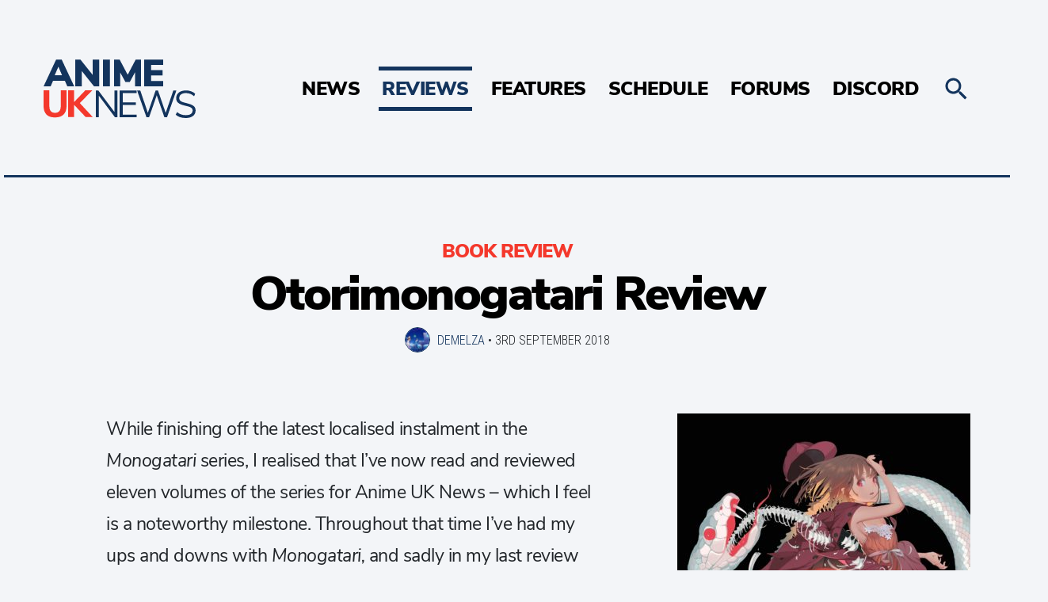

--- FILE ---
content_type: text/html; charset=UTF-8
request_url: https://animeuknews.net/2018/09/otorimonogatari-review/
body_size: 15358
content:
<!doctype html>
<html lang="en-GB">
  <head>
  <meta charset="utf-8">
  <meta http-equiv="x-ua-compatible" content="ie=edge">
  <meta name="viewport" content="width=device-width, initial-scale=1, shrink-to-fit=no">
  <link rel="preconnect" href="https://forums.animeuknews.net">
  <link rel="preconnect" href="https://wonderful-car.animeuknews.net">
  <link rel="preload" href="https://animeuknews.net/app/themes/animeuknews/dist/fonts/NunitoSans-Black-subset_c3b00ab6.woff2" as="font" type="font/woff2" crossorigin>
  <link rel="preload" href="https://animeuknews.net/app/themes/animeuknews/dist/fonts/NunitoSans-Light-subset_976c1ffb.woff2" as="font" type="font/woff2" crossorigin>
  <link rel="preload" href="https://animeuknews.net/app/themes/animeuknews/dist/fonts/RobotoCondensed-Light-subset_c56d5886.woff2" as="font" type="font/woff2" crossorigin>
  <title>Otorimonogatari Review • Anime UK News</title>
	<style>img:is([sizes="auto" i], [sizes^="auto," i]) { contain-intrinsic-size: 3000px 1500px }</style>
	<meta name="description" content="Otorimonogatari is an odd entry in the Monogatari series. Due to the toning down of the comedic aspects and use of a third person perspective, this is a very different Monogatari to the usual.">
<meta property="article:published_time" content="2018-09-03T09:30:59+01:00">
<meta property="article:modified_time" content="2018-09-01T16:23:01+01:00">
<meta property="og:updated_time" content="2018-09-01T16:23:01+01:00">
<meta name="thumbnail" content="https://animeuknews.net/app/uploads/2018/08/Otorimonogatari-cover-150x150.jpg">
<meta name="robots" content="index, follow, max-snippet:-1, max-image-preview:large, max-video-preview:-1">
<link rel="canonical" href="https://animeuknews.net/2018/09/otorimonogatari-review/">
<meta property="og:url" content="https://animeuknews.net/2018/09/otorimonogatari-review/">
<meta property="og:site_name" content="Anime UK News">
<meta property="og:locale" content="en_GB">
<meta property="og:type" content="article">
<meta property="article:author" content="https://facebook.com/animeuknews">
<meta property="article:publisher" content="https://facebook.com/animeuknews">
<meta property="article:section" content="Book Review">
<meta property="article:tag" content="Light Novel">
<meta property="article:tag" content="Monogatari">
<meta property="article:tag" content="NISIOISIN">
<meta property="article:tag" content="Otorimonogatari">
<meta property="article:tag" content="Review">
<meta property="article:tag" content="Vertical">
<meta property="og:title" content="Otorimonogatari Review • Anime UK News">
<meta property="og:description" content="Otorimonogatari is an odd entry in the Monogatari series. Due to the toning down of the comedic aspects and use of a third person perspective, this is a very different Monogatari to the usual.">
<meta property="og:image" content="https://animeuknews.net/app/uploads/2018/08/Otorimonogatari-cover.jpg">
<meta property="og:image:secure_url" content="https://animeuknews.net/app/uploads/2018/08/Otorimonogatari-cover.jpg">
<meta property="og:image:width" content="1877">
<meta property="og:image:height" content="2560">
<meta property="fb:pages" content="1970113799892792">
<meta name="twitter:card" content="summary_large_image">
<meta name="twitter:site" content="animeuknews">
<meta name="twitter:creator" content="animeuknews">
<meta name="twitter:title" content="Otorimonogatari Review • Anime UK News">
<meta name="twitter:description" content="Otorimonogatari is an odd entry in the Monogatari series. Due to the toning down of the comedic aspects and use of a third person perspective, this is a very different Monogatari to the usual.">
<meta name="twitter:image" content="https://animeuknews.net/app/uploads/2018/08/Otorimonogatari-cover-751x1024.jpg">
<link rel='dns-prefetch' href='//stats.wp.com' />
<link rel='dns-prefetch' href='//v0.wordpress.com' />
<script type="text/javascript">
/* <![CDATA[ */
window._wpemojiSettings = {"baseUrl":"https:\/\/s.w.org\/images\/core\/emoji\/16.0.1\/72x72\/","ext":".png","svgUrl":"https:\/\/s.w.org\/images\/core\/emoji\/16.0.1\/svg\/","svgExt":".svg","source":{"concatemoji":"https:\/\/animeuknews.net\/wp\/wp-includes\/js\/wp-emoji-release.min.js?ver=6.8.3"}};
/*! This file is auto-generated */
!function(s,n){var o,i,e;function c(e){try{var t={supportTests:e,timestamp:(new Date).valueOf()};sessionStorage.setItem(o,JSON.stringify(t))}catch(e){}}function p(e,t,n){e.clearRect(0,0,e.canvas.width,e.canvas.height),e.fillText(t,0,0);var t=new Uint32Array(e.getImageData(0,0,e.canvas.width,e.canvas.height).data),a=(e.clearRect(0,0,e.canvas.width,e.canvas.height),e.fillText(n,0,0),new Uint32Array(e.getImageData(0,0,e.canvas.width,e.canvas.height).data));return t.every(function(e,t){return e===a[t]})}function u(e,t){e.clearRect(0,0,e.canvas.width,e.canvas.height),e.fillText(t,0,0);for(var n=e.getImageData(16,16,1,1),a=0;a<n.data.length;a++)if(0!==n.data[a])return!1;return!0}function f(e,t,n,a){switch(t){case"flag":return n(e,"\ud83c\udff3\ufe0f\u200d\u26a7\ufe0f","\ud83c\udff3\ufe0f\u200b\u26a7\ufe0f")?!1:!n(e,"\ud83c\udde8\ud83c\uddf6","\ud83c\udde8\u200b\ud83c\uddf6")&&!n(e,"\ud83c\udff4\udb40\udc67\udb40\udc62\udb40\udc65\udb40\udc6e\udb40\udc67\udb40\udc7f","\ud83c\udff4\u200b\udb40\udc67\u200b\udb40\udc62\u200b\udb40\udc65\u200b\udb40\udc6e\u200b\udb40\udc67\u200b\udb40\udc7f");case"emoji":return!a(e,"\ud83e\udedf")}return!1}function g(e,t,n,a){var r="undefined"!=typeof WorkerGlobalScope&&self instanceof WorkerGlobalScope?new OffscreenCanvas(300,150):s.createElement("canvas"),o=r.getContext("2d",{willReadFrequently:!0}),i=(o.textBaseline="top",o.font="600 32px Arial",{});return e.forEach(function(e){i[e]=t(o,e,n,a)}),i}function t(e){var t=s.createElement("script");t.src=e,t.defer=!0,s.head.appendChild(t)}"undefined"!=typeof Promise&&(o="wpEmojiSettingsSupports",i=["flag","emoji"],n.supports={everything:!0,everythingExceptFlag:!0},e=new Promise(function(e){s.addEventListener("DOMContentLoaded",e,{once:!0})}),new Promise(function(t){var n=function(){try{var e=JSON.parse(sessionStorage.getItem(o));if("object"==typeof e&&"number"==typeof e.timestamp&&(new Date).valueOf()<e.timestamp+604800&&"object"==typeof e.supportTests)return e.supportTests}catch(e){}return null}();if(!n){if("undefined"!=typeof Worker&&"undefined"!=typeof OffscreenCanvas&&"undefined"!=typeof URL&&URL.createObjectURL&&"undefined"!=typeof Blob)try{var e="postMessage("+g.toString()+"("+[JSON.stringify(i),f.toString(),p.toString(),u.toString()].join(",")+"));",a=new Blob([e],{type:"text/javascript"}),r=new Worker(URL.createObjectURL(a),{name:"wpTestEmojiSupports"});return void(r.onmessage=function(e){c(n=e.data),r.terminate(),t(n)})}catch(e){}c(n=g(i,f,p,u))}t(n)}).then(function(e){for(var t in e)n.supports[t]=e[t],n.supports.everything=n.supports.everything&&n.supports[t],"flag"!==t&&(n.supports.everythingExceptFlag=n.supports.everythingExceptFlag&&n.supports[t]);n.supports.everythingExceptFlag=n.supports.everythingExceptFlag&&!n.supports.flag,n.DOMReady=!1,n.readyCallback=function(){n.DOMReady=!0}}).then(function(){return e}).then(function(){var e;n.supports.everything||(n.readyCallback(),(e=n.source||{}).concatemoji?t(e.concatemoji):e.wpemoji&&e.twemoji&&(t(e.twemoji),t(e.wpemoji)))}))}((window,document),window._wpemojiSettings);
/* ]]> */
</script>
<style id='wp-emoji-styles-inline-css' type='text/css'>

	img.wp-smiley, img.emoji {
		display: inline !important;
		border: none !important;
		box-shadow: none !important;
		height: 1em !important;
		width: 1em !important;
		margin: 0 0.07em !important;
		vertical-align: -0.1em !important;
		background: none !important;
		padding: 0 !important;
	}
</style>
<link rel='stylesheet' id='wp-block-library-css' href='https://animeuknews.net/wp/wp-includes/css/dist/block-library/style.min.css?ver=6.8.3' type='text/css' media='all' />
<style id='co-authors-plus-coauthors-style-inline-css' type='text/css'>
.wp-block-co-authors-plus-coauthors.is-layout-flow [class*=wp-block-co-authors-plus]{display:inline}

</style>
<style id='co-authors-plus-avatar-style-inline-css' type='text/css'>
.wp-block-co-authors-plus-avatar :where(img){height:auto;max-width:100%;vertical-align:bottom}.wp-block-co-authors-plus-coauthors.is-layout-flow .wp-block-co-authors-plus-avatar :where(img){vertical-align:middle}.wp-block-co-authors-plus-avatar:is(.alignleft,.alignright){display:table}.wp-block-co-authors-plus-avatar.aligncenter{display:table;margin-inline:auto}

</style>
<style id='co-authors-plus-image-style-inline-css' type='text/css'>
.wp-block-co-authors-plus-image{margin-bottom:0}.wp-block-co-authors-plus-image :where(img){height:auto;max-width:100%;vertical-align:bottom}.wp-block-co-authors-plus-coauthors.is-layout-flow .wp-block-co-authors-plus-image :where(img){vertical-align:middle}.wp-block-co-authors-plus-image:is(.alignfull,.alignwide) :where(img){width:100%}.wp-block-co-authors-plus-image:is(.alignleft,.alignright){display:table}.wp-block-co-authors-plus-image.aligncenter{display:table;margin-inline:auto}

</style>
<link rel='stylesheet' id='mediaelement-css' href='https://animeuknews.net/wp/wp-includes/js/mediaelement/mediaelementplayer-legacy.min.css?ver=4.2.17' type='text/css' media='all' />
<link rel='stylesheet' id='wp-mediaelement-css' href='https://animeuknews.net/wp/wp-includes/js/mediaelement/wp-mediaelement.min.css?ver=6.8.3' type='text/css' media='all' />
<style id='jetpack-sharing-buttons-style-inline-css' type='text/css'>
.jetpack-sharing-buttons__services-list{display:flex;flex-direction:row;flex-wrap:wrap;gap:0;list-style-type:none;margin:5px;padding:0}.jetpack-sharing-buttons__services-list.has-small-icon-size{font-size:12px}.jetpack-sharing-buttons__services-list.has-normal-icon-size{font-size:16px}.jetpack-sharing-buttons__services-list.has-large-icon-size{font-size:24px}.jetpack-sharing-buttons__services-list.has-huge-icon-size{font-size:36px}@media print{.jetpack-sharing-buttons__services-list{display:none!important}}.editor-styles-wrapper .wp-block-jetpack-sharing-buttons{gap:0;padding-inline-start:0}ul.jetpack-sharing-buttons__services-list.has-background{padding:1.25em 2.375em}
</style>
<style id='global-styles-inline-css' type='text/css'>
:root{--wp--preset--aspect-ratio--square: 1;--wp--preset--aspect-ratio--4-3: 4/3;--wp--preset--aspect-ratio--3-4: 3/4;--wp--preset--aspect-ratio--3-2: 3/2;--wp--preset--aspect-ratio--2-3: 2/3;--wp--preset--aspect-ratio--16-9: 16/9;--wp--preset--aspect-ratio--9-16: 9/16;--wp--preset--color--black: #000000;--wp--preset--color--cyan-bluish-gray: #abb8c3;--wp--preset--color--white: #ffffff;--wp--preset--color--pale-pink: #f78da7;--wp--preset--color--vivid-red: #cf2e2e;--wp--preset--color--luminous-vivid-orange: #ff6900;--wp--preset--color--luminous-vivid-amber: #fcb900;--wp--preset--color--light-green-cyan: #7bdcb5;--wp--preset--color--vivid-green-cyan: #00d084;--wp--preset--color--pale-cyan-blue: #8ed1fc;--wp--preset--color--vivid-cyan-blue: #0693e3;--wp--preset--color--vivid-purple: #9b51e0;--wp--preset--gradient--vivid-cyan-blue-to-vivid-purple: linear-gradient(135deg,rgba(6,147,227,1) 0%,rgb(155,81,224) 100%);--wp--preset--gradient--light-green-cyan-to-vivid-green-cyan: linear-gradient(135deg,rgb(122,220,180) 0%,rgb(0,208,130) 100%);--wp--preset--gradient--luminous-vivid-amber-to-luminous-vivid-orange: linear-gradient(135deg,rgba(252,185,0,1) 0%,rgba(255,105,0,1) 100%);--wp--preset--gradient--luminous-vivid-orange-to-vivid-red: linear-gradient(135deg,rgba(255,105,0,1) 0%,rgb(207,46,46) 100%);--wp--preset--gradient--very-light-gray-to-cyan-bluish-gray: linear-gradient(135deg,rgb(238,238,238) 0%,rgb(169,184,195) 100%);--wp--preset--gradient--cool-to-warm-spectrum: linear-gradient(135deg,rgb(74,234,220) 0%,rgb(151,120,209) 20%,rgb(207,42,186) 40%,rgb(238,44,130) 60%,rgb(251,105,98) 80%,rgb(254,248,76) 100%);--wp--preset--gradient--blush-light-purple: linear-gradient(135deg,rgb(255,206,236) 0%,rgb(152,150,240) 100%);--wp--preset--gradient--blush-bordeaux: linear-gradient(135deg,rgb(254,205,165) 0%,rgb(254,45,45) 50%,rgb(107,0,62) 100%);--wp--preset--gradient--luminous-dusk: linear-gradient(135deg,rgb(255,203,112) 0%,rgb(199,81,192) 50%,rgb(65,88,208) 100%);--wp--preset--gradient--pale-ocean: linear-gradient(135deg,rgb(255,245,203) 0%,rgb(182,227,212) 50%,rgb(51,167,181) 100%);--wp--preset--gradient--electric-grass: linear-gradient(135deg,rgb(202,248,128) 0%,rgb(113,206,126) 100%);--wp--preset--gradient--midnight: linear-gradient(135deg,rgb(2,3,129) 0%,rgb(40,116,252) 100%);--wp--preset--font-size--small: 13px;--wp--preset--font-size--medium: 20px;--wp--preset--font-size--large: 36px;--wp--preset--font-size--x-large: 42px;--wp--preset--spacing--20: 0.44rem;--wp--preset--spacing--30: 0.67rem;--wp--preset--spacing--40: 1rem;--wp--preset--spacing--50: 1.5rem;--wp--preset--spacing--60: 2.25rem;--wp--preset--spacing--70: 3.38rem;--wp--preset--spacing--80: 5.06rem;--wp--preset--shadow--natural: 6px 6px 9px rgba(0, 0, 0, 0.2);--wp--preset--shadow--deep: 12px 12px 50px rgba(0, 0, 0, 0.4);--wp--preset--shadow--sharp: 6px 6px 0px rgba(0, 0, 0, 0.2);--wp--preset--shadow--outlined: 6px 6px 0px -3px rgba(255, 255, 255, 1), 6px 6px rgba(0, 0, 0, 1);--wp--preset--shadow--crisp: 6px 6px 0px rgba(0, 0, 0, 1);}:where(body) { margin: 0; }.wp-site-blocks > .alignleft { float: left; margin-right: 2em; }.wp-site-blocks > .alignright { float: right; margin-left: 2em; }.wp-site-blocks > .aligncenter { justify-content: center; margin-left: auto; margin-right: auto; }:where(.is-layout-flex){gap: 0.5em;}:where(.is-layout-grid){gap: 0.5em;}.is-layout-flow > .alignleft{float: left;margin-inline-start: 0;margin-inline-end: 2em;}.is-layout-flow > .alignright{float: right;margin-inline-start: 2em;margin-inline-end: 0;}.is-layout-flow > .aligncenter{margin-left: auto !important;margin-right: auto !important;}.is-layout-constrained > .alignleft{float: left;margin-inline-start: 0;margin-inline-end: 2em;}.is-layout-constrained > .alignright{float: right;margin-inline-start: 2em;margin-inline-end: 0;}.is-layout-constrained > .aligncenter{margin-left: auto !important;margin-right: auto !important;}.is-layout-constrained > :where(:not(.alignleft):not(.alignright):not(.alignfull)){margin-left: auto !important;margin-right: auto !important;}body .is-layout-flex{display: flex;}.is-layout-flex{flex-wrap: wrap;align-items: center;}.is-layout-flex > :is(*, div){margin: 0;}body .is-layout-grid{display: grid;}.is-layout-grid > :is(*, div){margin: 0;}body{padding-top: 0px;padding-right: 0px;padding-bottom: 0px;padding-left: 0px;}a:where(:not(.wp-element-button)){text-decoration: underline;}:root :where(.wp-element-button, .wp-block-button__link){background-color: #32373c;border-width: 0;color: #fff;font-family: inherit;font-size: inherit;line-height: inherit;padding: calc(0.667em + 2px) calc(1.333em + 2px);text-decoration: none;}.has-black-color{color: var(--wp--preset--color--black) !important;}.has-cyan-bluish-gray-color{color: var(--wp--preset--color--cyan-bluish-gray) !important;}.has-white-color{color: var(--wp--preset--color--white) !important;}.has-pale-pink-color{color: var(--wp--preset--color--pale-pink) !important;}.has-vivid-red-color{color: var(--wp--preset--color--vivid-red) !important;}.has-luminous-vivid-orange-color{color: var(--wp--preset--color--luminous-vivid-orange) !important;}.has-luminous-vivid-amber-color{color: var(--wp--preset--color--luminous-vivid-amber) !important;}.has-light-green-cyan-color{color: var(--wp--preset--color--light-green-cyan) !important;}.has-vivid-green-cyan-color{color: var(--wp--preset--color--vivid-green-cyan) !important;}.has-pale-cyan-blue-color{color: var(--wp--preset--color--pale-cyan-blue) !important;}.has-vivid-cyan-blue-color{color: var(--wp--preset--color--vivid-cyan-blue) !important;}.has-vivid-purple-color{color: var(--wp--preset--color--vivid-purple) !important;}.has-black-background-color{background-color: var(--wp--preset--color--black) !important;}.has-cyan-bluish-gray-background-color{background-color: var(--wp--preset--color--cyan-bluish-gray) !important;}.has-white-background-color{background-color: var(--wp--preset--color--white) !important;}.has-pale-pink-background-color{background-color: var(--wp--preset--color--pale-pink) !important;}.has-vivid-red-background-color{background-color: var(--wp--preset--color--vivid-red) !important;}.has-luminous-vivid-orange-background-color{background-color: var(--wp--preset--color--luminous-vivid-orange) !important;}.has-luminous-vivid-amber-background-color{background-color: var(--wp--preset--color--luminous-vivid-amber) !important;}.has-light-green-cyan-background-color{background-color: var(--wp--preset--color--light-green-cyan) !important;}.has-vivid-green-cyan-background-color{background-color: var(--wp--preset--color--vivid-green-cyan) !important;}.has-pale-cyan-blue-background-color{background-color: var(--wp--preset--color--pale-cyan-blue) !important;}.has-vivid-cyan-blue-background-color{background-color: var(--wp--preset--color--vivid-cyan-blue) !important;}.has-vivid-purple-background-color{background-color: var(--wp--preset--color--vivid-purple) !important;}.has-black-border-color{border-color: var(--wp--preset--color--black) !important;}.has-cyan-bluish-gray-border-color{border-color: var(--wp--preset--color--cyan-bluish-gray) !important;}.has-white-border-color{border-color: var(--wp--preset--color--white) !important;}.has-pale-pink-border-color{border-color: var(--wp--preset--color--pale-pink) !important;}.has-vivid-red-border-color{border-color: var(--wp--preset--color--vivid-red) !important;}.has-luminous-vivid-orange-border-color{border-color: var(--wp--preset--color--luminous-vivid-orange) !important;}.has-luminous-vivid-amber-border-color{border-color: var(--wp--preset--color--luminous-vivid-amber) !important;}.has-light-green-cyan-border-color{border-color: var(--wp--preset--color--light-green-cyan) !important;}.has-vivid-green-cyan-border-color{border-color: var(--wp--preset--color--vivid-green-cyan) !important;}.has-pale-cyan-blue-border-color{border-color: var(--wp--preset--color--pale-cyan-blue) !important;}.has-vivid-cyan-blue-border-color{border-color: var(--wp--preset--color--vivid-cyan-blue) !important;}.has-vivid-purple-border-color{border-color: var(--wp--preset--color--vivid-purple) !important;}.has-vivid-cyan-blue-to-vivid-purple-gradient-background{background: var(--wp--preset--gradient--vivid-cyan-blue-to-vivid-purple) !important;}.has-light-green-cyan-to-vivid-green-cyan-gradient-background{background: var(--wp--preset--gradient--light-green-cyan-to-vivid-green-cyan) !important;}.has-luminous-vivid-amber-to-luminous-vivid-orange-gradient-background{background: var(--wp--preset--gradient--luminous-vivid-amber-to-luminous-vivid-orange) !important;}.has-luminous-vivid-orange-to-vivid-red-gradient-background{background: var(--wp--preset--gradient--luminous-vivid-orange-to-vivid-red) !important;}.has-very-light-gray-to-cyan-bluish-gray-gradient-background{background: var(--wp--preset--gradient--very-light-gray-to-cyan-bluish-gray) !important;}.has-cool-to-warm-spectrum-gradient-background{background: var(--wp--preset--gradient--cool-to-warm-spectrum) !important;}.has-blush-light-purple-gradient-background{background: var(--wp--preset--gradient--blush-light-purple) !important;}.has-blush-bordeaux-gradient-background{background: var(--wp--preset--gradient--blush-bordeaux) !important;}.has-luminous-dusk-gradient-background{background: var(--wp--preset--gradient--luminous-dusk) !important;}.has-pale-ocean-gradient-background{background: var(--wp--preset--gradient--pale-ocean) !important;}.has-electric-grass-gradient-background{background: var(--wp--preset--gradient--electric-grass) !important;}.has-midnight-gradient-background{background: var(--wp--preset--gradient--midnight) !important;}.has-small-font-size{font-size: var(--wp--preset--font-size--small) !important;}.has-medium-font-size{font-size: var(--wp--preset--font-size--medium) !important;}.has-large-font-size{font-size: var(--wp--preset--font-size--large) !important;}.has-x-large-font-size{font-size: var(--wp--preset--font-size--x-large) !important;}
:where(.wp-block-post-template.is-layout-flex){gap: 1.25em;}:where(.wp-block-post-template.is-layout-grid){gap: 1.25em;}
:where(.wp-block-columns.is-layout-flex){gap: 2em;}:where(.wp-block-columns.is-layout-grid){gap: 2em;}
:root :where(.wp-block-pullquote){font-size: 1.5em;line-height: 1.6;}
</style>
<link rel='stylesheet' id='xf2wp_css-css' href='https://animeuknews.net/app/plugins/xenforo2_connect/css/xenforo2_connect.css?ver=6.8.3' type='text/css' media='all' />
<link rel='stylesheet' id='sage/main.css-css' href='https://animeuknews.net/app/themes/animeuknews/dist/styles/main_41b5ff82.css' type='text/css' media='all' />
<script type="text/javascript" src="https://animeuknews.net/wp/wp-includes/js/jquery/jquery.min.js?ver=3.7.1" id="jquery-core-js"></script>
<script type="text/javascript" src="https://animeuknews.net/wp/wp-includes/js/jquery/jquery-migrate.min.js?ver=3.4.1" id="jquery-migrate-js"></script>
<link rel="https://api.w.org/" href="https://animeuknews.net/wp-json/" /><link rel="alternate" title="JSON" type="application/json" href="https://animeuknews.net/wp-json/wp/v2/posts/31703" /><link rel="EditURI" type="application/rsd+xml" title="RSD" href="https://animeuknews.net/wp/xmlrpc.php?rsd" />
<meta name="generator" content="WordPress 6.8.3" />
<link rel="alternate" title="oEmbed (JSON)" type="application/json+oembed" href="https://animeuknews.net/wp-json/oembed/1.0/embed?url=https%3A%2F%2Fanimeuknews.net%2F2018%2F09%2Fotorimonogatari-review%2F" />
<link rel="alternate" title="oEmbed (XML)" type="text/xml+oembed" href="https://animeuknews.net/wp-json/oembed/1.0/embed?url=https%3A%2F%2Fanimeuknews.net%2F2018%2F09%2Fotorimonogatari-review%2F&#038;format=xml" />
	<style>img#wpstats{display:none}</style>
		<style type="text/css">.recentcomments a{display:inline !important;padding:0 !important;margin:0 !important;}</style><link rel="icon" href="https://animeuknews.net/app/uploads/2021/04/cropped-Frame-2-32x32.jpg" sizes="32x32" />
<link rel="icon" href="https://animeuknews.net/app/uploads/2021/04/cropped-Frame-2-192x192.jpg" sizes="192x192" />
<link rel="apple-touch-icon" href="https://animeuknews.net/app/uploads/2021/04/cropped-Frame-2-180x180.jpg" />
<meta name="msapplication-TileImage" content="https://animeuknews.net/app/uploads/2021/04/cropped-Frame-2-270x270.jpg" />
  <link rel="apple-touch-icon" sizes="180x180" href="/apple-touch-icon.png">
  <link rel="icon" type="image/png" sizes="32x32" href="/favicon-32x32.png">
  <link rel="icon" type="image/png" sizes="16x16" href="/favicon-16x16.png">
  <link rel="manifest" href="/manifest.json">
  <link rel="mask-icon" href="/safari-pinned-tab.svg" color="#5bbad5">
  <meta name="apple-mobile-web-app-title" content="Anime UK News">
  <meta name="application-name" content="Anime UK News">
  <meta name="theme-color" content="#ffffff">
  <meta property="fb:pages" content="1970113799892792" />
  <script type="application/ld+json">
  {
    "@context": "http://schema.org",
    "@type": "Organization",
    "name": "Anime UK News",
    "url": "https://animeuknews.net",
    "logo": "https://animeuknews.net/app/themes/animeuknews/dist/images/animeuknews-twoline_8fea4221.png",
    "sameAs": [
      "https://twitter.com/animeuknews",
      "https://facebook.com/animeuknews",
      "https://discord.gg/014sRKGzuUPGPpYRa"
    ]
  }
  </script>
  <link rel="webmention" href="https://webmention.io/animeuknews.net/webmention" />
  <link rel="pingback" href="https://webmention.io/animeuknews.net/xmlrpc" />
</head>
  <body class="wp-singular post-template-default single single-post postid-31703 single-format-standard wp-theme-animeuknewsresources otorimonogatari-review app-data index-data singular-data single-data single-post-data single-post-otorimonogatari-review-data">
        <header class="c-header">
  <div class="c-header__inner">
    <a class="c-header__logo" href="https://animeuknews.net/">
      <img src='https://animeuknews.net/app/themes/animeuknews/dist/images/animeuknews_27b772ee.svg' class="c-header__logo__img" alt="Anime UK News" title="Anime UK News" />
      <img src='https://animeuknews.net/app/themes/animeuknews/dist/images/animeuknews-twoline_51565b83.svg' class="c-header__logo__img--desktop" alt="Anime UK News" title="Anime UK News" />
    </a>
          <nav class="c-nav">
        <div class="menu-main-menu-container"><ul id="menu-main-menu" class="c-nav__inner"><li id="menu-item-388" class="menu-item menu-item-type-taxonomy menu-item-object-category menu-item-388"><a href="https://animeuknews.net/category/news/">News</a></li>
<li id="menu-item-3622" class="menu-item menu-item-type-taxonomy menu-item-object-category current-post-ancestor menu-item-has-children menu-item-3622"><a href="https://animeuknews.net/category/reviews/">Reviews</a>
<ul class="sub-menu">
	<li id="menu-item-3623" class="menu-item menu-item-type-taxonomy menu-item-object-category menu-item-3623"><a href="https://animeuknews.net/category/reviews/anime-review/">Anime</a></li>
	<li id="menu-item-3624" class="menu-item menu-item-type-taxonomy menu-item-object-category menu-item-3624"><a href="https://animeuknews.net/category/reviews/manga-review/">Manga</a></li>
	<li id="menu-item-3625" class="menu-item menu-item-type-taxonomy menu-item-object-category menu-item-3625"><a href="https://animeuknews.net/category/reviews/film-review/">Films</a></li>
	<li id="menu-item-3626" class="menu-item menu-item-type-taxonomy menu-item-object-category current-post-ancestor current-menu-parent current-post-parent menu-item-3626"><a href="https://animeuknews.net/category/reviews/book-review/">Books</a></li>
	<li id="menu-item-61708" class="menu-item menu-item-type-taxonomy menu-item-object-category menu-item-61708"><a href="https://animeuknews.net/category/reviews/game-review/">Games</a></li>
	<li id="menu-item-61707" class="menu-item menu-item-type-taxonomy menu-item-object-category menu-item-61707"><a href="https://animeuknews.net/category/reviews/manhwa-review/">Manhwa/Manhua</a></li>
	<li id="menu-item-75487" class="menu-item menu-item-type-taxonomy menu-item-object-category menu-item-75487"><a href="https://animeuknews.net/category/reviews/live-review/">Theatre/Live Action</a></li>
</ul>
</li>
<li id="menu-item-3627" class="menu-item menu-item-type-taxonomy menu-item-object-category menu-item-has-children menu-item-3627"><a href="https://animeuknews.net/category/features/">Features</a>
<ul class="sub-menu">
	<li id="menu-item-3630" class="menu-item menu-item-type-taxonomy menu-item-object-category menu-item-3630"><a href="https://animeuknews.net/category/features/roundups/">Roundups</a></li>
	<li id="menu-item-3629" class="menu-item menu-item-type-taxonomy menu-item-object-category menu-item-3629"><a href="https://animeuknews.net/category/features/opinions/">Opinions</a></li>
	<li id="menu-item-3628" class="menu-item menu-item-type-taxonomy menu-item-object-category menu-item-3628"><a href="https://animeuknews.net/category/features/interviews/">Interviews</a></li>
</ul>
</li>
<li id="menu-item-368" class="menu-item menu-item-type-post_type menu-item-object-page menu-item-368"><a href="https://animeuknews.net/schedule/">Schedule</a></li>
<li id="menu-item-3434" class="menu-item menu-item-type-custom menu-item-object-custom menu-item-3434"><a href="https://forums.animeuknews.net">Forums</a></li>
<li id="menu-item-3435" class="menu-item menu-item-type-custom menu-item-object-custom menu-item-3435"><a href="https://discord.gg/014sRKGzuUPGPpYRa">Discord</a></li>
</ul></div>
      </nav>
        <a class="c-header__menu" href="#">
      <svg class="c-header__menu-icon" xmlns="http://www.w3.org/2000/svg" width="512" height="512" viewBox="0 0 512 512"><path d="M256 224c-17.7 0-32 14.3-32 32s14.3 32 32 32 32-14.3 32-32-14.3-32-32-32zM128.4 224c-17.7 0-32 14.3-32 32s14.3 32 32 32 32-14.3 32-32-14.4-32-32-32zM384 224c-17.7 0-32 14.3-32 32s14.3 32 32 32 32-14.3 32-32-14.3-32-32-32z"/></svg>
    </a>
    <a class="c-header__search js-toggle-search" href="#">
      <svg class="c-search__icon" xmlns="http://www.w3.org/2000/svg" width="512" height="512" viewBox="0 0 512 512"><path d="M337.51 305.372h-17.502l-6.57-5.486c20.79-25.232 33.92-57.054 33.92-93.257C347.36 127.63 283.897 64 205.136 64 127.452 64 64 127.632 64 206.63s63.452 142.627 142.225 142.627c35.01 0 67.83-13.167 92.99-34.008l6.562 5.486v17.55L415.18 448 448 415.086 337.51 305.372zm-131.285 0c-54.702 0-98.463-43.887-98.463-98.743 0-54.86 43.76-98.743 98.463-98.743 54.7 0 98.462 43.884 98.462 98.742 0 54.855-43.762 98.742-98.462 98.742z"/></svg>
    </a>
  </div>
</header>
<div class="c-search">
  <form action="/" method="get" class="c-search__inner">
    <input class="c-search__field" type="text" name="s" name="Search" value="" placeholder="Search...">
    <svg class="c-search__icon c-search__icon--open js-submit-search" xmlns="http://www.w3.org/2000/svg" width="512" height="512" viewBox="0 0 512 512"><path d="M337.51 305.372h-17.502l-6.57-5.486c20.79-25.232 33.92-57.054 33.92-93.257C347.36 127.63 283.897 64 205.136 64 127.452 64 64 127.632 64 206.63s63.452 142.627 142.225 142.627c35.01 0 67.83-13.167 92.99-34.008l6.562 5.486v17.55L415.18 448 448 415.086 337.51 305.372zm-131.285 0c-54.702 0-98.463-43.887-98.463-98.743 0-54.86 43.76-98.743 98.463-98.743 54.7 0 98.462 43.884 98.462 98.742 0 54.855-43.762 98.742-98.462 98.742z"/></svg>
    <div class="c-search__close js-toggle-search">Close search</div>
  </form>
</div>
<div class="c-search-overlay js-toggle-search"></div>
    <main class="main container" role="document">
             <script type="application/ld+json">
{
  "@context": "http://schema.org",
  "@type": "NewsArticle",
  "mainEntityOfPage": {
    "@type": "WebPage",
    "@id": "https://animeuknews.net/otorimonogatari-review/"
  },
  "headline": "Otorimonogatari Review",
  "image": [
    "https://animeuknews.net/app/uploads/2018/08/Otorimonogatari-cover.jpg"
  ],
  "author": "Demelza",
  "speakable": {
    "@type": "SpeakableSpecification",
    "xpath": [
       "/html/head/title",
       "/html/head/meta[@name='description']/@content"
    ]
  },
  "publisher": {
    "@type": "Organization",
    "name": "Anime UK News",
    "url": "https://animeuknews.net",
    "logo": {
    	"@type": "ImageObject",
   	"url": "https://animeuknews.net/app/themes/animeuknews/dist/images/animeuknews-twoline_8fea4221.png"
    },
    "sameAs": [
      "https://twitter.com/animeuknews",
      "https://facebook.com/animeuknews",
      "https://discord.gg/014sRKGzuUPGPpYRa"
    ]
  },
  "datePublished": "2018-09-03T08:30:59+00:00",
  "dateModified": "2018-09-01T16:23:01+01:00"
}
</script>
<article class="c-post post-31703 post type-post has-post-thumbnail">
  <header class="c-page-title">
    <ul class="post-categories">
	<li><a href="https://animeuknews.net/category/reviews/book-review/" rel="category tag">Book Review</a></li></ul>
    <h1 class="c-page-title__title">Otorimonogatari Review</h1>
    <div class="c-page-title__subtitle">

                                    <span class="c-page-title__avatar"><img alt='' src='https://secure.gravatar.com/avatar/2fa2390d7adaefa1c03b0a3661fdd840795bc22c8824e29e4465f07f96a51cba?s=32&#038;d=mm&#038;r=g' srcset='https://secure.gravatar.com/avatar/2fa2390d7adaefa1c03b0a3661fdd840795bc22c8824e29e4465f07f96a51cba?s=64&#038;d=mm&#038;r=g 2x' class='avatar avatar-32 photo' height='32' width='32' decoding='async'/></span>
                          <a href="https://animeuknews.net/author/demelza/" title="Posts by Demelza" class="author url fn" rel="author">Demelza</a>            • <time class="c-post-meta__date updated" datetime="2018-09-03T08:30:59+00:00">3rd September 2018</time>
                                                                        <aukn-thread-replies data-thread-id="17293"></aukn-thread-replies>
                                        </div>
  </header>
  <main class="c-post__container">
    <div class="c-post__content">
      <div class="c-post__text">
        <p><span style="font-weight: 400;">While finishing off the latest localised instalment in the </span><i><span style="font-weight: 400;">Monogatari</span></i><span style="font-weight: 400;"> series, I realised that I’ve now read and reviewed eleven volumes of the series for Anime UK News &#8211; which I feel is a noteworthy milestone. Throughout that time I’ve had my ups and downs with </span><i><span style="font-weight: 400;">Monogatari,</span></i><span style="font-weight: 400;"> and sadly in my last review (which featured </span><i><span style="font-weight: 400;">Hanamonogatari) </span></i><span style="font-weight: 400;">I was disappointed with what I found. This month I’m back to tackle </span><i><span style="font-weight: 400;">Otorimonogatari </span></i><span style="font-weight: 400;">with the hopes of it improving on the previous lacklustre tale. Let’s find out!</span></p>
<p><span style="font-weight: 400;">Following the trend of recent stories being narrated by a different character from book to book, </span><i><span style="font-weight: 400;">Otorimonogatari </span></i><span style="font-weight: 400;">revolves around Nadeko Sengoku. It’s been a while since Nadeko was given the limelight as she hasn’t had her own story since back in </span><i><span style="font-weight: 400;">Bakemonogatari! </span></i><span style="font-weight: 400;">Back then Nadeko was saved by Koyomi Araragi from a terrifying snake curse, but lately her life has been peaceful. </span><span style="font-weight: 400;"><br />
</span><span style="font-weight: 400;"><br />
</span><span style="font-weight: 400;">Nadeko has been living an ordinary, middle schooler’s life &#8211; that is, until she suddenly starts seeing snakes again: snakes that no one else can see and that disappear without a trace! It’s long been said that once you’ve been involved with an aberration, others become drawn to you as well. Is this the case for Nadeko, or is she hallucinating? One thing’s for sure, we’re in for an intriguing journey of self-discovery! </span></p>
<p><span style="font-weight: 400;">One of the most interesting things about </span><i><span style="font-weight: 400;">Otorimonogatari </span></i><span style="font-weight: 400;">is that Nadeko’s a character we’ve previously not had the chance to get to know. Sure, she might’ve had a whole story focused on her but Nadeko is extremely shy and quiet. She says so little that most of her </span><i><span style="font-weight: 400;">Bakemonogatari</span></i><span style="font-weight: 400;"> story is driven by Araragi. As it turns out, Nadeko is actually quite an interesting girl. She may be quiet but her inner thoughts are far from the polite and meek appearance she projects! We also discover that she’s deeply in love with Araragi (despite him having a girlfriend) which, while unexpected, is a driving force behind many of her actions. </span></p>
<p><span style="font-weight: 400;">The other nice thing about this book is that it never lets you catch your breath. Right from the start the plot moves along at a pleasant pace without pointless distractions or interruptions, and this continues right up to the final pages. It’s very different to the stories told by Araragi, which never seem to go anywhere until the end, and it’s a refreshing change. The humour we’ve come to know and love is mostly absent here, with </span><i><span style="font-weight: 400;">Otorimonogatari </span></i><span style="font-weight: 400;">taking itself a lot more seriously than most entries in this series, but that actually works for it. Nadeko is not a comedic character and she doesn’t talk enough to fit the usual quirks of </span><i><span style="font-weight: 400;">Monogatari’s </span></i><span style="font-weight: 400;">writing, so it’s definitely better not to have tried.</span></p>
<p><span style="font-weight: 400;">Having said all of that, there is still an interesting narrative approach going on throughout </span><i><span style="font-weight: 400;">Otorimonogatari. </span></i><span style="font-weight: 400;">Nadeko almost always refers to herself in the third person. While not an unusual approach for young characters, initially this threw me out of the immersion of the book, wondering if there was a second character present giving us some of the dialogue, but eventually I realised it was just the awkward way that Nadeko talks. For some inexplicable reason Nadeko never capitalises ‘I’s’ either, which makes the text look quite amateurish but is probably born from trying to convey something from the Japanese text which didn&#8217;t quite work out.</span></p>
<p><span style="font-weight: 400;">Originally I wondered if this was just a poor translation, but everything else was of the quality I expect of </span><i><span style="font-weight: 400;">Monogatari </span></i><span style="font-weight: 400;">releases. My mind was also eased by noting that the translator for this volume was once again Ko Ransom, so this really was all just an oddity of Nadeko’s. Once you understand what’s going on, and why, it’s a perfectly good read, but I imagine most readers are going to be thrown off in a similar way as me to begin with.</span></p>
<p><span style="font-weight: 400;">This release has been brought to the west by publisher Vertical and as previously mentioned has been translated by Ko Ransom. The front cover illustration and colour insert have both been drawn once again by VOFAN and look fantastic. The cover features Nadeko being encircled by a snake against a black background, which is very striking and perhaps one of my favourite illustrations so far. No problems to be found here!</span></p>
<p><span style="font-weight: 400;">Overall </span><i><span style="font-weight: 400;">Otorimonogatari </span></i><span style="font-weight: 400;">is an odd entry in the </span><i><span style="font-weight: 400;">Monogatari </span></i><span style="font-weight: 400;">series. Due to the toning down of the comedic aspects and use of a third person perspective, this is a very different <em>Monogatari</em> to the usual. I certainly enjoyed my time with Nadeko but have no lingering attachment to </span><i><span style="font-weight: 400;">Otorimonogatari</span></i><span style="font-weight: 400;"> and feel other readers may come away with a similar feeling</span><i><span style="font-weight: 400;">.</span></i><span style="font-weight: 400;"> Either way this instalment is an improvement on </span><i><span style="font-weight: 400;">Hanamonogatari, </span></i><span style="font-weight: 400;">so I’m happy for now!</span></p>
      </div>

              <div class="c-rating">
  <div class="c-rating__number">
    <span class="c-rating__number-primary">8</span> / 10
  </div>
  <div class="c-rating__pips">
    <div class="c-rating__pip c-rating__pip--active"></div><div class="c-rating__pip c-rating__pip--active"></div><div class="c-rating__pip c-rating__pip--active"></div><div class="c-rating__pip c-rating__pip--active"></div><div class="c-rating__pip c-rating__pip--active"></div><div class="c-rating__pip c-rating__pip--active"></div><div class="c-rating__pip c-rating__pip--active"></div><div class="c-rating__pip c-rating__pip--active"></div><div class="c-rating__pip"></div><div class="c-rating__pip"></div>  </div>
</div>
      
      <div class="c-post__comment-button">
                <aukn-thread-replies
                        data-thread-id="17293"
                        data-link-label="Leave a comment (XF-COMMENT-TEXT)">
                </aukn-thread-replies>
            </div>
            
      <div class="c-author ">
        <div class="c-author__avatar">
          <a href="https://animeuknews.net/author/demelza/">
                          <img alt='' src='https://secure.gravatar.com/avatar/2fa2390d7adaefa1c03b0a3661fdd840795bc22c8824e29e4465f07f96a51cba?s=128&#038;d=mm&#038;r=g' srcset='https://secure.gravatar.com/avatar/2fa2390d7adaefa1c03b0a3661fdd840795bc22c8824e29e4465f07f96a51cba?s=256&#038;d=mm&#038;r=g 2x' class='avatar avatar-128 photo' height='128' width='128' decoding='async'/>
                      </a>
        </div>
        <div class="c-author__info">
          <h2 class="c-author__name">
            <a href="https://animeuknews.net/author/demelza/">Demelza</a>
          </h2>
          <p class="c-author__description">When she's not watching anime, reading manga or reviewing, Demelza can generally be found exploring some kind of fantasy world and chasing her dreams of being a hero.</p>
          <a class="c-author__link" href="https://animeuknews.net/author/demelza/">More posts from Demelza...</a>
        </div>
      </div>
        </div>

    <div class="c-post__sidebar">
              <div class="c-post__featured-image">
          <img width="370" height="505" src="https://animeuknews.net/app/uploads/2018/08/Otorimonogatari-cover-370x505.jpg" class="attachment-featured-image size-featured-image wp-post-image" alt="" decoding="async" fetchpriority="high" srcset="https://animeuknews.net/app/uploads/2018/08/Otorimonogatari-cover-370x505.jpg 370w, https://animeuknews.net/app/uploads/2018/08/Otorimonogatari-cover-220x300.jpg 220w, https://animeuknews.net/app/uploads/2018/08/Otorimonogatari-cover-751x1024.jpg 751w, https://animeuknews.net/app/uploads/2018/08/Otorimonogatari-cover-768x1047.jpg 768w, https://animeuknews.net/app/uploads/2018/08/Otorimonogatari-cover-1126x1536.jpg 1126w, https://animeuknews.net/app/uploads/2018/08/Otorimonogatari-cover-1502x2048.jpg 1502w, https://animeuknews.net/app/uploads/2018/08/Otorimonogatari-cover-170x232.jpg 170w, https://animeuknews.net/app/uploads/2018/08/Otorimonogatari-cover-85x116.jpg 85w, https://animeuknews.net/app/uploads/2018/08/Otorimonogatari-cover.jpg 1877w" sizes="(max-width: 370px) 100vw, 370px" />        </div>
      
      
              <div class="c-widget">
                      
            <dl class="c-post__info">
                              <dt>Title</dt>
                <dd>
                                      
                                    Otorimonogatari
                                      
                                  </dd>
                          </dl>
                      
            <dl class="c-post__info">
                              <dt>Publisher</dt>
                <dd>
                                      
                                    Vertical Comics
                                      
                                  </dd>
                          </dl>
                      
            <dl class="c-post__info">
                              <dt>Genre</dt>
                <dd>
                                      
                                    Fantasy, Drama
                                      
                                  </dd>
                          </dl>
                      
            <dl class="c-post__info">
                              <dt>Author(s)</dt>
                <dd>
                                      
                                    NISIOISIN
                                      
                                  </dd>
                          </dl>
                      
            <dl class="c-post__info">
                              <dt>Type</dt>
                <dd>
                                    Light Novel
                                  </dd>
                          </dl>
                      
            <dl class="c-post__info">
                              <dt>Original vintage</dt>
                <dd>
                                      
                                    2011
                                      
                                  </dd>
                          </dl>
                      
            <dl class="c-post__info">
                              <dt>Format</dt>
                <dd>
                                    Book
                                  </dd>
                          </dl>
                      
            <dl class="c-post__info">
                          </dl>
                      
            <dl class="c-post__info">
                              <dt>Material length</dt>
                <dd>
                                      
                                    284
                                      pages
                                  </dd>
                          </dl>
                  </div>
      
                                      <div class="c-widget">
            <h3 class="c-widget__header">You Might Also Like...</h3>
                                        <article class="c-post-grid-item post-30828 post type-post has-post-thumbnail">
        <div class="c-post-grid-item__body">
      <a class="c-post-grid-item__category" href="https://animeuknews.net/category/reviews/book-review/">
        Book Review
      </a>
      <h2 class="c-post-grid-item__header">
        <a class="c-post-grid-item__link" href="https://animeuknews.net/2018/07/hanamonogatari-review/">
          Hanamonogatari Review
        </a>
      </h2>
      <div class="c-post-grid-item__excerpt">
                <div><p>Hanamonogatari was a huge disappointment coming off the back of some incredible stories in this franchise.  Kanbaru fans will likely get a lot more out of this book than I did, but otherwise there isn&#8217;t a great deal to like here.</p>
</div>
      </div>
      <div class="c-post-grid-item__meta">
                              <a href="https://animeuknews.net/author/demelza/" title="Posts by Demelza" class="author url fn" rel="author">Demelza</a>                          • 27th July 2018
                                                                        <aukn-thread-replies data-thread-id="17175"></aukn-thread-replies>
                                      </div>
</div>
</a>
</article>
                                        <article class="c-post-grid-item post-35906 post type-post has-post-thumbnail">
        <div class="c-post-grid-item__body">
      <a class="c-post-grid-item__category" href="https://animeuknews.net/category/reviews/book-review/">
        Book Review
      </a>
      <h2 class="c-post-grid-item__header">
        <a class="c-post-grid-item__link" href="https://animeuknews.net/2019/02/koimonogatari-review/">
          Koimonogatari Review
        </a>
      </h2>
      <div class="c-post-grid-item__excerpt">
                <div><p>Koimonogatari is a compelling and satisfying end to the second season of Monogatari. With a fresh face narrating and so much at stake, this volume is a real page turner that you’ll be unable to put down. </p>
</div>
      </div>
      <div class="c-post-grid-item__meta">
                              <a href="https://animeuknews.net/author/demelza/" title="Posts by Demelza" class="author url fn" rel="author">Demelza</a>                          • 28th February 2019
                                                                        <aukn-thread-replies data-thread-id="17718"></aukn-thread-replies>
                                      </div>
</div>
</a>
</article>
                                        <article class="c-post-grid-item post-39253 post type-post has-post-thumbnail">
        <div class="c-post-grid-item__body">
      <a class="c-post-grid-item__category" href="https://animeuknews.net/category/reviews/book-review/">
        Book Review
      </a>
      <h2 class="c-post-grid-item__header">
        <a class="c-post-grid-item__link" href="https://animeuknews.net/2019/07/koyomimonogatari-part-1-review/">
          Koyomimonogatari Part 1 Review
        </a>
      </h2>
      <div class="c-post-grid-item__excerpt">
                <div><p>Koyomimonogatari is a refreshing change from the adventures we’ve embarked on thus far, although its English release may prove to be its downfall for some.</p>
</div>
      </div>
      <div class="c-post-grid-item__meta">
                              <a href="https://animeuknews.net/author/demelza/" title="Posts by Demelza" class="author url fn" rel="author">Demelza</a>                          • 25th July 2019
                                                                        <aukn-thread-replies data-thread-id="18109"></aukn-thread-replies>
                                      </div>
</div>
</a>
</article>
                                        <article class="c-post-grid-item post-40117 post type-post has-post-thumbnail">
        <div class="c-post-grid-item__body">
      <a class="c-post-grid-item__category" href="https://animeuknews.net/category/reviews/book-review/">
        Book Review
      </a>
      <h2 class="c-post-grid-item__header">
        <a class="c-post-grid-item__link" href="https://animeuknews.net/2019/09/koyomimonogatari-part-2-review/">
          Koyomimonogatari Part 2 Review
        </a>
      </h2>
      <div class="c-post-grid-item__excerpt">
                <div><p>Overall, Koyomimonogatari has proven to be an entertaining read. While it’s not the best in the series, the final couple of stories included in Part 2 make up for having to read through two volumes of otherwise unsubstantial tales.</p>
</div>
      </div>
      <div class="c-post-grid-item__meta">
                              <a href="https://animeuknews.net/author/demelza/" title="Posts by Demelza" class="author url fn" rel="author">Demelza</a>                          • 17th September 2019
                                                                        <aukn-thread-replies data-thread-id="18227"></aukn-thread-replies>
                                      </div>
</div>
</a>
</article>
                                        <article class="c-post-grid-item post-34241 post type-post has-post-thumbnail">
        <div class="c-post-grid-item__body">
      <a class="c-post-grid-item__category" href="https://animeuknews.net/category/reviews/book-review/">
        Book Review
      </a>
      <h2 class="c-post-grid-item__header">
        <a class="c-post-grid-item__link" href="https://animeuknews.net/2018/12/katanagatari-volume-1-review/">
          Katanagatari Volume 1 Review
        </a>
      </h2>
      <div class="c-post-grid-item__excerpt">
                <div><p>Although Katanagatari doesn’t quite hit the heights of NISIOISIN’s Monogatari franchise, I’m sure fans of his work will still find a lot to like here as this first volume proves an enjoyable read. In fact this series is almost worth checking out just for the incredible effort that has gone into the translation.</p>
</div>
      </div>
      <div class="c-post-grid-item__meta">
                              <a href="https://animeuknews.net/author/demelza/" title="Posts by Demelza" class="author url fn" rel="author">Demelza</a>                          • 9th December 2018
                                                                        <aukn-thread-replies data-thread-id="17531"></aukn-thread-replies>
                                      </div>
</div>
</a>
</article>
                      </div>
                        </main>
  <footer>
    
  </footer>
  
</article>
      </main>
        <footer class="c-footer">
  <div class="c-main-footer">
    <div class="c-footer__left">
      <section class="widget text-6 widget_text"><h3>About Us</h3>			<div class="textwidget"><p>Having been established since February 2004, Anime UK News is constantly striving to deliver high quality UK anime news and reviews to your computer screens each and every day, being sure to maintain high standards of writing and reliability.</p>
<p>Designed and maintained by devoted anime fans, Anime UK News and it&#8217;s fledgling forum community is growing with each passing month, proving we are an ambitious and trusted resource for UK-based anime fans and beyond!</p>
</div>
		</section>    </div>
    <div class="c-footer__right">
      <h4 class="c-footer__header">Interact With Us</h4>
      <a href="https://forums.animeuknews.net" class="button button--block button--accent button--icon icon--forums">Visit Our Forums</a>
      <a href="https://discord.gg/014sRKGzuUPGPpYRa" rel="me" :target="_blank" class="button button--block button--discord button--icon icon--discord">Join our Discord<span class="button__mobile-text"> Chat</span></a>
      <a href="https://twitter.com/animeuknews" rel="me" target="_blank" class="button button--block button--twitter button--icon icon--twitter">Follow us<span class="button__mobile-text"> on Twitter</span></a>
      <a href="https://facebook.com/animeuknews" rel="me" target="_blank" class="button button--block button--facebook button--icon icon--facebook">Like us<span class="button__mobile-text"> on Facebook</span></a>
      <a href="/contact-us" class="button button--block button--contact button--icon icon--contact">Contact Us</a>
    </div>
  </div>
  <div class="c-sub-footer">
    <div class="container">
      <div class="c-sub-footer__left">
        <div class="c-sub-footer__copyright">© 2004–2026 Anime UK News</div>
        <div class="c-sub-footer__attribution">Designed and built by <img class="c-flock-logo" src="https://animeuknews.net/app/themes/animeuknews/dist/images/flock_73a65fd5.svg" alt="Flock"></div>
        <div class="c-sub-footer__policies">
          <a href="https://animeuknews.net/policies/">Affiliate Policy</a>
        </div>
      </div>
      
    </div>
  </div>
</footer>

<script defer src="https://wonderful-car.animeuknews.net/script.js" data-site="JYXGQTHM"></script>

<script defer src="https://www.dwin2.com/pub.475913.min.js"></script>
<script src="https://cdn.jsdelivr.net/npm/affiliate@3.0.2/dist/affiliate.js"></script>
<script src="https://cdn.jsdelivr.net/npm/affiliate-plugin-amazon@3.0.0/dist/plugin.js"></script>
<script>
var amazonAff = AffiliatePluginAmazon(Affiliate, {
    tags: {
        us: 'animeuknews-20', // for USA
        gb: 'animeuknews-21', // for UK
        de: '', // for Germany
        fr: 'animeuknews0d-21', // for France
        jp: 'animeuknews-22', // for Japan
        ca: '', // for Canada
        cn: '', // for China
        it: '', // for Italy
        es: '', // for Spain
        in: '', // for India
        br: '', // for Brazil
        mx: '' // for Mexico
    },
    debug: false,
    locale: null,
    modifyDomain: false
});
amazonAff.attach();

let aff = Affiliate.create({
    log: false,
    tags: [
        {
            hosts: ['humblebundle.com', 'www.humblebundle.com'],
            query: {
                partner: 'aukn'
            }
        }
    ]
});
aff.attach();
</script>
<!-- <script>window._epn = {campaign: 5338669163, smartPopover:false};</script>
<script src="https://epnt.ebay.com/static/epn-smart-tools.js"></script>
<script>(function() { var qs,js,q,s,d=document, gi=d.getElementById, ce=d.createElement, gt=d.getElementsByTagName, id="typef_orm_share", b="https://embed.typeform.com/"; if(!gi.call(d,id)){ js=ce.call(d,"script"); js.id=id; js.src=b+"embed.js"; q=gt.call(d,"script")[0]; q.parentNode.insertBefore(js,q) } })()</script> -->

    <script type="speculationrules">
{"prefetch":[{"source":"document","where":{"and":[{"href_matches":"\/*"},{"not":{"href_matches":["\/wp\/wp-*.php","\/wp\/wp-admin\/*","\/app\/uploads\/*","\/app\/*","\/app\/plugins\/*","\/app\/themes\/animeuknews\/resources\/*","\/*\\?(.+)"]}},{"not":{"selector_matches":"a[rel~=\"nofollow\"]"}},{"not":{"selector_matches":".no-prefetch, .no-prefetch a"}}]},"eagerness":"conservative"}]}
</script>
<script type="text/javascript" src="https://animeuknews.net/app/plugins/xenforo2_connect/js/xenforo2_connect.js?ver=0.3" id="xf2wp_js-js"></script>
<script type="text/javascript" id="xf2wp_js-js-after">
/* <![CDATA[ */
XF2Connector.load("https://forums.animeuknews.net")
/* ]]> */
</script>
<script type="text/javascript" src="https://animeuknews.net/app/themes/animeuknews/dist/scripts/main_41b5ff82.js" id="sage/main.js-js"></script>
<script type="text/javascript" id="jetpack-stats-js-before">
/* <![CDATA[ */
_stq = window._stq || [];
_stq.push([ "view", JSON.parse("{\"v\":\"ext\",\"blog\":\"129371409\",\"post\":\"31703\",\"tz\":\"0\",\"srv\":\"animeuknews.net\",\"j\":\"1:15.1.1\"}") ]);
_stq.push([ "clickTrackerInit", "129371409", "31703" ]);
/* ]]> */
</script>
<script type="text/javascript" src="https://stats.wp.com/e-202604.js" id="jetpack-stats-js" defer="defer" data-wp-strategy="defer"></script>
  </body>
</html>


--- FILE ---
content_type: application/javascript; charset=utf-8
request_url: https://cdn.jsdelivr.net/npm/affiliate@3.0.2/dist/affiliate.js
body_size: 5242
content:
window.Affiliate=function(t){var e={};function r(n){if(e[n])return e[n].exports;var o=e[n]={i:n,l:!1,exports:{}};return t[n].call(o.exports,o,o.exports,r),o.l=!0,o.exports}return r.m=t,r.c=e,r.d=function(t,e,n){r.o(t,e)||Object.defineProperty(t,e,{enumerable:!0,get:n})},r.r=function(t){"undefined"!=typeof Symbol&&Symbol.toStringTag&&Object.defineProperty(t,Symbol.toStringTag,{value:"Module"}),Object.defineProperty(t,"__esModule",{value:!0})},r.t=function(t,e){if(1&e&&(t=r(t)),8&e)return t;if(4&e&&"object"==typeof t&&t&&t.__esModule)return t;var n=Object.create(null);if(r.r(n),Object.defineProperty(n,"default",{enumerable:!0,value:t}),2&e&&"string"!=typeof t)for(var o in t)r.d(n,o,function(e){return t[e]}.bind(null,o));return n},r.n=function(t){var e=t&&t.__esModule?function(){return t.default}:function(){return t};return r.d(e,"a",e),e},r.o=function(t,e){return Object.prototype.hasOwnProperty.call(t,e)},r.p="",r(r.s=2)}([function(t,e){t.exports=function(t){var e={};function r(n){if(e[n])return e[n].exports;var o=e[n]={i:n,l:!1,exports:{}};return t[n].call(o.exports,o,o.exports,r),o.l=!0,o.exports}return r.m=t,r.c=e,r.d=function(t,e,n){r.o(t,e)||Object.defineProperty(t,e,{enumerable:!0,get:n})},r.r=function(t){"undefined"!=typeof Symbol&&Symbol.toStringTag&&Object.defineProperty(t,Symbol.toStringTag,{value:"Module"}),Object.defineProperty(t,"__esModule",{value:!0})},r.t=function(t,e){if(1&e&&(t=r(t)),8&e)return t;if(4&e&&"object"==typeof t&&t&&t.__esModule)return t;var n=Object.create(null);if(r.r(n),Object.defineProperty(n,"default",{enumerable:!0,value:t}),2&e&&"string"!=typeof t)for(var o in t)r.d(n,o,function(e){return t[e]}.bind(null,o));return n},r.n=function(t){var e=t&&t.__esModule?function(){return t.default}:function(){return t};return r.d(e,"a",e),e},r.o=function(t,e){return Object.prototype.hasOwnProperty.call(t,e)},r.p="",r(r.s=0)}([function(t,e){var r=arguments;function n(t,e){var r=Object.keys(t);if(Object.getOwnPropertySymbols){var n=Object.getOwnPropertySymbols(t);e&&(n=n.filter(function(e){return Object.getOwnPropertyDescriptor(t,e).enumerable})),r.push.apply(r,n)}return r}function o(t){for(var e=1;e<arguments.length;e++){var r=null!=arguments[e]?arguments[e]:{};e%2?n(r,!0).forEach(function(e){i(t,e,r[e])}):Object.getOwnPropertyDescriptors?Object.defineProperties(t,Object.getOwnPropertyDescriptors(r)):n(r).forEach(function(e){Object.defineProperty(t,e,Object.getOwnPropertyDescriptor(r,e))})}return t}function i(t,e,r){return e in t?Object.defineProperty(t,e,{value:r,enumerable:!0,configurable:!0,writable:!0}):t[e]=r,t}function a(t,e){return!e||"object"!==d(e)&&"function"!=typeof e?s(t):e}function s(t){if(void 0===t)throw new ReferenceError("this hasn't been initialised - super() hasn't been called");return t}function u(t){return(u=Object.setPrototypeOf?Object.getPrototypeOf:function(t){return t.__proto__||Object.getPrototypeOf(t)})(t)}function c(t,e){if("function"!=typeof e&&null!==e)throw new TypeError("Super expression must either be null or a function");t.prototype=Object.create(e&&e.prototype,{constructor:{value:t,writable:!0,configurable:!0}}),e&&f(t,e)}function f(t,e){return(f=Object.setPrototypeOf||function(t,e){return t.__proto__=e,t})(t,e)}function l(t,e){if(!(t instanceof e))throw new TypeError("Cannot call a class as a function")}function p(t,e){for(var r=0;r<e.length;r++){var n=e[r];n.enumerable=n.enumerable||!1,n.configurable=!0,"value"in n&&(n.writable=!0),Object.defineProperty(t,n.key,n)}}function h(t,e,r){return e&&p(t.prototype,e),r&&p(t,r),t}function y(t,e){var r=e.get(t);if(!r)throw new TypeError("attempted to get private field on non-instance");return r.get?r.get.call(t):r.value}function d(t){return(d="function"==typeof Symbol&&"symbol"==typeof Symbol.iterator?function(t){return typeof t}:function(t){return t&&"function"==typeof Symbol&&t.constructor===Symbol&&t!==Symbol.prototype?"symbol":typeof t})(t)}var b="data-docile-",v="".concat(b,"id"),g="".concat(b,"store"),m=function(){if("object"===("undefined"==typeof console?"undefined":d(console))){var t=Array.prototype.slice.call(r);Function.prototype.bind.call(console.error,console).apply(console,["[Docile] "].concat(t))}},w=function(){function t(){var e=this;l(this,t),O.set(this,{writable:!0,value:{ready:!1}}),this.ready||window.addEventListener("DOMContentLoaded",function(){y(e,O).ready=!0})}return h(t,[{key:"findNode",value:function(t){return this.ready?("string"==typeof t&&(t=document.getElementById(t)),t||void m("Unable to resolve node.")):m("DOM not loaded. Learn more: https://goo.gl/EsYspK")||null}},{key:"idFromNode",value:function(t){if(t=this.findNode(t)){var e=t.getAttribute(v);return e||(e=Math.random().toString(36).substr(2),t.setAttribute(v,e)),e}}},{key:"findById",value:function(t){return document.querySelector("[".concat(v,'="').concat(t,'"]'))}},{key:"storage",value:function(t,e,r){var n={store:{},linkStore:{}},o=document.head,i=t?"store":"linkStore";try{o.getAttribute(g)||o.setAttribute(g,JSON.stringify(n)),n=JSON.parse(o.getAttribute(g))}catch(t){m("Data could not be resumed.")}if(void 0===r)return n[i][e];n[i][e]=r;try{o.setAttribute(g,JSON.stringify(n))}catch(t){m("Data could not be saved.")}}},{key:"ready",get:function(){return-1!==["loaded","interactive","complete"].indexOf(document.readyState)||y(this,O).ready}}]),t}(),O=new WeakMap,j=function(t){function e(t,r){var n;return l(this,e),(n=a(this,u(e).call(this))).state={id:r},n.Docile=t,n}return c(e,w),h(e,[{key:"set",value:function(t,e){if(this.storage(!0,this.state.id,this.storage(!0,this.state.id)||{}),"string"==typeof t){if(!(e=this.findNode(e)))return;this.storage(!0,this.state.id,o({},this.storage(!0,this.state.id),i({},t,this.Docile.idFromNode(e))))}else if("object"===d(t))for(var r in t)this.set(r,t[r]);return this}},{key:"get",value:function(t){if(this.storage(!0,this.state.id,this.storage(!0,this.state.id)||{}),t)return"string"!=typeof t?m("Link name must be a string."):this.findById(this.storage(!0,this.state.id)[t]);var e=this.storage(!0,this.state.id);for(var r in e)e[r]=this.findById(e[r]);return e}},{key:"getData",value:function(t){if(t)return this.Docile.get(this.get(t));var e=this.get();for(var r in e)e[r]=this.Docile.get(e[r]);return e}}]),e}(),S=function(t){function e(){return l(this,e),a(this,u(e).call(this))}return c(e,w),h(e,[{key:"set",value:function(t,e){if(t=this.findNode(t)){var r=this.idFromNode(t);return this.storage(!1,r,e),this}}},{key:"get",value:function(t){var e=this.idFromNode(t);if(e)return this.storage(!1,e)}},{key:"link",value:function(t){var e=this.idFromNode(t);if(e)return new j(this,e)}}]),e}();t.exports=new S}])},function(t,e){function r(t){return(r="function"==typeof Symbol&&"symbol"==typeof Symbol.iterator?function(t){return typeof t}:function(t){return t&&"function"==typeof Symbol&&t.constructor===Symbol&&t!==Symbol.prototype?"symbol":typeof t})(t)}t.exports=function(t){if("object"===("undefined"==typeof console?"undefined":r(console))){var e=Array.prototype.slice.call(arguments,1),n=t?console.error:console.log;(n=Function.prototype.bind.call(n,console)).apply(console,["[Affiliate] "].concat(e))}}},function(t,e,r){function n(t){return(n="function"==typeof Symbol&&"symbol"==typeof Symbol.iterator?function(t){return typeof t}:function(t){return t&&"function"==typeof Symbol&&t.constructor===Symbol&&t!==Symbol.prototype?"symbol":typeof t})(t)}function o(t,e){for(var r=0;r<e.length;r++){var n=e[r];n.enumerable=n.enumerable||!1,n.configurable=!0,"value"in n&&(n.writable=!0),Object.defineProperty(t,n.key,n)}}function i(t,e,r){return e in t?Object.defineProperty(t,e,{value:r,enumerable:!0,configurable:!0,writable:!0}):t[e]=r,t}function a(t,e){var r=e.get(t);if(!r)throw new TypeError("attempted to get private field on non-instance");return r.get?r.get.call(t):r.value}var s=r(0),u=r(3),c=r(4),f=r(1),l=function(){function t(){var e=this;!function(t,e){if(!(t instanceof e))throw new TypeError("Cannot call a class as a function")}(this,t),p.set(this,{writable:!0,value:{instances:[],auto:null}}),i(this,"create",function(t){var r=new c(t);return a(e,p).instances.push(r),r}),i(this,"detachAll",function(){for(var t in a(e,p).instances)a(e,p).instances[t].detach()}),i(this,"revert",function(){e.detachAll();var t=[].slice.call(document.body.getElementsByTagName("a"));for(var r in t){var n=s.get(t[r]);n&&n.was&&(t[r].setAttribute("href",n.was),s.set(t[r],{}))}});try{var r=u();if("object"===n(r)){var o=this.create(r);f(!1,o),a(this,p).auto=o,o.attach()}}catch(t){f(!0,t)}}var e,r,l;return e=t,(r=[{key:"instances",get:function(){return[].concat(a(this,p).instances)}}])&&o(e.prototype,r),l&&o(e,l),t}(),p=new WeakMap;t.exports=new l},function(t,e){function r(t){return(r="function"==typeof Symbol&&"symbol"==typeof Symbol.iterator?function(t){return typeof t}:function(t){return t&&"function"==typeof Symbol&&t.constructor===Symbol&&t!==Symbol.prototype?"symbol":typeof t})(t)}var n=function t(e,n){if("object"===r(e))for(var o in e)e[o]=t(e[o],n);else if("string"==typeof e)for(var i in e=e.split(n))e[i]=e[i].trim();return e};t.exports=function(){var t=document.getElementById("aff-js");if("object"===r(t)&&null!==t){var e=t.getAttribute("data-aff");if("string"==typeof e){var o=n(n(n(n(e,"!"),":"),","),"="),i=[];for(var a in o){var s={hosts:[],query:{}};for(var u in o[a][0])s.hosts.push(o[a][0][u][0]);for(var c in o[a][1])s.query[o[a][1][c][0]]=o[a][1][c][1];i.push(s)}return{tags:i}}}}},function(t,e,r){function n(t){return(n="function"==typeof Symbol&&"symbol"==typeof Symbol.iterator?function(t){return typeof t}:function(t){return t&&"function"==typeof Symbol&&t.constructor===Symbol&&t!==Symbol.prototype?"symbol":typeof t})(t)}function o(t,e){var r=Object.keys(t);if(Object.getOwnPropertySymbols){var n=Object.getOwnPropertySymbols(t);e&&(n=n.filter(function(e){return Object.getOwnPropertyDescriptor(t,e).enumerable})),r.push.apply(r,n)}return r}function i(t){for(var e=1;e<arguments.length;e++){var r=null!=arguments[e]?arguments[e]:{};e%2?o(r,!0).forEach(function(e){s(t,e,r[e])}):Object.getOwnPropertyDescriptors?Object.defineProperties(t,Object.getOwnPropertyDescriptors(r)):o(r).forEach(function(e){Object.defineProperty(t,e,Object.getOwnPropertyDescriptor(r,e))})}return t}function a(t,e){for(var r=0;r<e.length;r++){var n=e[r];n.enumerable=n.enumerable||!1,n.configurable=!0,"value"in n&&(n.writable=!0),Object.defineProperty(t,n.key,n)}}function s(t,e,r){return e in t?Object.defineProperty(t,e,{value:r,enumerable:!0,configurable:!0,writable:!0}):t[e]=r,t}function u(t,e){var r=e.get(t);if(!r)throw new TypeError("attempted to get private field on non-instance");return r.get?r.get.call(t):r.value}var c=r(5),f=r(0),l=r(1),p=!(void 0===window.MutationObserver),h=function(){function t(e){var r=this;for(var n in function(t,e){if(!(t instanceof e))throw new TypeError("Cannot call a class as a function")}(this,t),y.set(this,{writable:!0,value:{attached:!1,config:{},hosts:[]}}),d.set(this,{writable:!0,value:null}),b.set(this,{writable:!0,value:function(t,e,n){var o=f.get(e)||{};if(!o.is||o.is!==t.href){var a=t.href;if(r.log(!1,"Discovered URL: "+t.href),t.set("query",i({},t.query,{},n.query)),"function"==typeof n.modify)try{var s=n.modify(t);t=c(s.href||s,!0)}catch(t){l(!0,t)}for(var u in t=t.href,n.replace)t=t.replace(n.replace[u].from,n.replace[u].to);e.setAttribute("href",t),f.set(e,{was:a,is:t})}}}),s(this,"attach",function(){if(!u(r,y).attached){var t=document.readyState;if("complete"!==t&&"interactive"!==t&&"loaded"!==t)return window.addEventListener("DOMContentLoaded",r.attach);u(r,y).attached=!0,r.traverse(),p?u(r,d).observe(document.body,{childList:!0,subtree:!0,attributes:!0,characterData:!0,attributeFilter:["href"]}):r.log(!1,"Browser does not support MutationObserver.")}}),s(this,"detach",function(){p&&(u(r,y).attached=!1,u(r,d).disconnect(),r.log(!1,"Observer disconnected."))}),(e=i({tags:[]},e)).tags)"string"==typeof e.tags[n].hosts&&(e.tags[n].hosts=[e.tags[n].hosts]),e.tags[n]=i({hosts:[],query:{},replace:[]},e.tags[n]),u(this,y).hosts=u(this,y).hosts.concat(e.tags[n].hosts);this.log=e.log?l:function(){},this.log(!1,"New Instance",e),p&&function(t,e,r){var n=e.get(t);if(!n)throw new TypeError("attempted to set private field on non-instance");if(n.set)n.set.call(t,r);else{if(!n.writable)throw new TypeError("attempted to set read only private field");n.value=r}}(this,d,new window.MutationObserver(function(t){var e=!1;for(var n in t){if("attributes"===t[n].type){if("href"!==t[n].attributeName)continue;var o=t[n].target.getAttribute("href"),i=f.get(t[n].target)||{};if(i.is&&i.is===o)continue}e||(r.log(!1,"DOM Mutation",t[n]),e=!0),r.traverse(t[n].target)}})),u(this,y).config=e}var e,r,o;return e=t,(r=[{key:"traverse",value:function(t){if(t||(t=document.body),"object"===n(t)&&"function"==typeof t.getElementsByTagName){this.log(!1,"Traversing DOM...");var e=t.getElementsByTagName("a"),r=[];for(var o in e)Object.hasOwnProperty.call(e,o)&&(r[o]=e[o]);for(var i in"a"===t.nodeName.toLowerCase()&&(r=[t]),r)if(r[i]&&r[i].getAttribute("href")){var a=c(r[i].getAttribute("href")||"",!0);if(-1!==u(this,y).hosts.indexOf(a.host))for(var s in u(this,y).config.tags)-1!==u(this,y).config.tags[s].hosts.indexOf(a.host)&&u(this,b).call(this,a,r[i],u(this,y).config.tags[s])}}}}])&&a(e.prototype,r),o&&a(e,o),t}(),y=new WeakMap,d=new WeakMap,b=new WeakMap;t.exports=h},function(t,e,r){"use strict";(function(e){var n=r(7),o=r(8),i=/^[A-Za-z][A-Za-z0-9+-.]*:\/\//,a=/^([a-z][a-z0-9.+-]*:)?(\/\/)?([\S\s]*)/i,s=new RegExp("^[\\x09\\x0A\\x0B\\x0C\\x0D\\x20\\xA0\\u1680\\u180E\\u2000\\u2001\\u2002\\u2003\\u2004\\u2005\\u2006\\u2007\\u2008\\u2009\\u200A\\u202F\\u205F\\u3000\\u2028\\u2029\\uFEFF]+");function u(t){return(t||"").toString().replace(s,"")}var c=[["#","hash"],["?","query"],function(t){return t.replace("\\","/")},["/","pathname"],["@","auth",1],[NaN,"host",void 0,1,1],[/:(\d+)$/,"port",void 0,1],[NaN,"hostname",void 0,1,1]],f={hash:1,query:1};function l(t){var r,n=("undefined"!=typeof window?window:void 0!==e?e:"undefined"!=typeof self?self:{}).location||{},o={},a=typeof(t=t||n);if("blob:"===t.protocol)o=new h(unescape(t.pathname),{});else if("string"===a)for(r in o=new h(t,{}),f)delete o[r];else if("object"===a){for(r in t)r in f||(o[r]=t[r]);void 0===o.slashes&&(o.slashes=i.test(t.href))}return o}function p(t){t=u(t);var e=a.exec(t);return{protocol:e[1]?e[1].toLowerCase():"",slashes:!!e[2],rest:e[3]}}function h(t,e,r){if(t=u(t),!(this instanceof h))return new h(t,e,r);var i,a,s,f,y,d,b=c.slice(),v=typeof e,g=this,m=0;for("object"!==v&&"string"!==v&&(r=e,e=null),r&&"function"!=typeof r&&(r=o.parse),e=l(e),i=!(a=p(t||"")).protocol&&!a.slashes,g.slashes=a.slashes||i&&e.slashes,g.protocol=a.protocol||e.protocol||"",t=a.rest,a.slashes||(b[3]=[/(.*)/,"pathname"]);m<b.length;m++)"function"!=typeof(f=b[m])?(s=f[0],d=f[1],s!=s?g[d]=t:"string"==typeof s?~(y=t.indexOf(s))&&("number"==typeof f[2]?(g[d]=t.slice(0,y),t=t.slice(y+f[2])):(g[d]=t.slice(y),t=t.slice(0,y))):(y=s.exec(t))&&(g[d]=y[1],t=t.slice(0,y.index)),g[d]=g[d]||i&&f[3]&&e[d]||"",f[4]&&(g[d]=g[d].toLowerCase())):t=f(t);r&&(g.query=r(g.query)),i&&e.slashes&&"/"!==g.pathname.charAt(0)&&(""!==g.pathname||""!==e.pathname)&&(g.pathname=function(t,e){if(""===t)return e;for(var r=(e||"/").split("/").slice(0,-1).concat(t.split("/")),n=r.length,o=r[n-1],i=!1,a=0;n--;)"."===r[n]?r.splice(n,1):".."===r[n]?(r.splice(n,1),a++):a&&(0===n&&(i=!0),r.splice(n,1),a--);return i&&r.unshift(""),"."!==o&&".."!==o||r.push(""),r.join("/")}(g.pathname,e.pathname)),n(g.port,g.protocol)||(g.host=g.hostname,g.port=""),g.username=g.password="",g.auth&&(f=g.auth.split(":"),g.username=f[0]||"",g.password=f[1]||""),g.origin=g.protocol&&g.host&&"file:"!==g.protocol?g.protocol+"//"+g.host:"null",g.href=g.toString()}h.prototype={set:function(t,e,r){var i=this;switch(t){case"query":"string"==typeof e&&e.length&&(e=(r||o.parse)(e)),i[t]=e;break;case"port":i[t]=e,n(e,i.protocol)?e&&(i.host=i.hostname+":"+e):(i.host=i.hostname,i[t]="");break;case"hostname":i[t]=e,i.port&&(e+=":"+i.port),i.host=e;break;case"host":i[t]=e,/:\d+$/.test(e)?(e=e.split(":"),i.port=e.pop(),i.hostname=e.join(":")):(i.hostname=e,i.port="");break;case"protocol":i.protocol=e.toLowerCase(),i.slashes=!r;break;case"pathname":case"hash":if(e){var a="pathname"===t?"/":"#";i[t]=e.charAt(0)!==a?a+e:e}else i[t]=e;break;default:i[t]=e}for(var s=0;s<c.length;s++){var u=c[s];u[4]&&(i[u[1]]=i[u[1]].toLowerCase())}return i.origin=i.protocol&&i.host&&"file:"!==i.protocol?i.protocol+"//"+i.host:"null",i.href=i.toString(),i},toString:function(t){t&&"function"==typeof t||(t=o.stringify);var e,r=this,n=r.protocol;n&&":"!==n.charAt(n.length-1)&&(n+=":");var i=n+(r.slashes?"//":"");return r.username&&(i+=r.username,r.password&&(i+=":"+r.password),i+="@"),i+=r.host+r.pathname,(e="object"==typeof r.query?t(r.query):r.query)&&(i+="?"!==e.charAt(0)?"?"+e:e),r.hash&&(i+=r.hash),i}},h.extractProtocol=p,h.location=l,h.trimLeft=u,h.qs=o,t.exports=h}).call(this,r(6))},function(t,e){var r;r=function(){return this}();try{r=r||new Function("return this")()}catch(t){"object"==typeof window&&(r=window)}t.exports=r},function(t,e,r){"use strict";t.exports=function(t,e){if(e=e.split(":")[0],!(t=+t))return!1;switch(e){case"http":case"ws":return 80!==t;case"https":case"wss":return 443!==t;case"ftp":return 21!==t;case"gopher":return 70!==t;case"file":return!1}return 0!==t}},function(t,e,r){"use strict";var n,o=Object.prototype.hasOwnProperty;function i(t){try{return decodeURIComponent(t.replace(/\+/g," "))}catch(t){return null}}e.stringify=function(t,e){e=e||"";var r,i,a=[];for(i in"string"!=typeof e&&(e="?"),t)if(o.call(t,i)){if((r=t[i])||null!==r&&r!==n&&!isNaN(r)||(r=""),i=encodeURIComponent(i),r=encodeURIComponent(r),null===i||null===r)continue;a.push(i+"="+r)}return a.length?e+a.join("&"):""},e.parse=function(t){for(var e,r=/([^=?&]+)=?([^&]*)/g,n={};e=r.exec(t);){var o=i(e[1]),a=i(e[2]);null===o||null===a||o in n||(n[o]=a)}return n}}]);

--- FILE ---
content_type: image/svg+xml
request_url: https://animeuknews.net/app/themes/animeuknews/dist/images/animeuknews_27b772ee.svg
body_size: 1705
content:
<svg viewBox="0 0 335 35" xmlns="http://www.w3.org/2000/svg"><title>Anime UK News</title><g fill="none" fill-rule="evenodd"><path d="M31.96 33l-3.03-7H13.96l-3.03 7H2.05L17.85-.84h7L40.7 33h-8.74zM16.8 19.37h9.3L21.44 8.52 16.8 19.37zM61.13-.83h8.26V33h-6.6L47.4 13.66V33h-8.2V-.84h6.4L61.1 18.5V-.84zM72.03 33V-.84h8.85V33h-8.84zM110.9-.84h6.82V33h-7.68V15.24l-6.53 12.14h-5.7l-6.4-11.85L91.3 33h-7.68V-.84h6.96l10.17 19.25L110.88-.8zM120.44 33V-.84h24.04v6.82h-15.45v6.43h14.5v6.8h-14.5v7h15.45V33h-24.04zM232.84-.84h3.7V33h-3.03L213.1 5.78V33h-3.7V-.84h3.04l20.4 27.22V-.84zM239.88 33V-.84h21.4v3.26h-17.5v11.76h16.55v3.27h-16.56v12.3h17.52V33h-21.5zM307.33-.84h3.84L299.37 33H296l-9.64-27.7L276.7 33h-3.3L261.54-.84h3.98l9.6 28.27 9.84-28.27 2.98.05 9.7 28.3 9.7-28.3zm3.2 29.95l1.54-3c1.66 1.4 3.37 2.4 5.1 3 1.75.7 3.78 1 6.08 1 2.72 0 4.82-.5 6.3-1.6 1.46-1 2.2-2.5 2.2-4.4 0-1.1-.35-2.02-1.06-2.72-.7-.7-1.7-1.27-2.8-1.7-1.2-.4-2.7-.84-4.7-1.3-2.6-.6-4.8-1.23-6.5-1.9-1.7-.7-3.1-1.64-4.1-2.9-1.08-1.23-1.6-2.87-1.6-4.9 0-1.9.5-3.6 1.5-5.1C313.7 2 315.1.88 317 0c1.86-.8 4.03-1.2 6.5-1.2 2.33 0 4.5.35 6.54 1.1 2.04.73 3.76 1.8 5.16 3.16l-1.48 3.02c-1.6-1.37-3.23-2.37-4.88-3-1.64-.62-3.43-.93-5.35-.93-2.7 0-4.7.55-6.2 1.65-1.5 1.1-2.3 2.6-2.3 4.6 0 1.7.6 3 1.9 3.82 1.3.87 3.3 1.6 5.95 2.2 2.9.72 5.2 1.36 6.87 1.96 1.65.6 3.03 1.5 4.14 2.66 1.1 1.18 1.64 2.77 1.64 4.75 0 1.9-.5 3.6-1.5 5s-2.45 2.5-4.34 3.3c-1.9.8-4.1 1.14-6.63 1.14-5.3 0-9.5-1.4-12.68-4.27z" fill="#13345D"/><path fill="#F4382C" d="M208.1 33h-8.97l-14.7-15.6V33h-7.48V-.84h7.5v14.88l14.2-14.88h8.83l-15.74 16.18M149.8 29.76c-2.47-2.45-3.7-6.02-3.7-10.73V-.84h7.33v20.2c0 2.7.62 4.74 1.85 6.15 1.23 1.5 3.02 2.2 5.35 2.2 2.34 0 4.13-.7 5.38-2.1 1.3-1.4 1.9-3.43 1.9-6.1V-.8h7.4v19.85c0 4.67-1.2 8.24-3.7 10.7-2.5 2.47-6.1 3.7-10.82 3.7s-8.34-1.22-10.82-3.67z"/></g></svg>